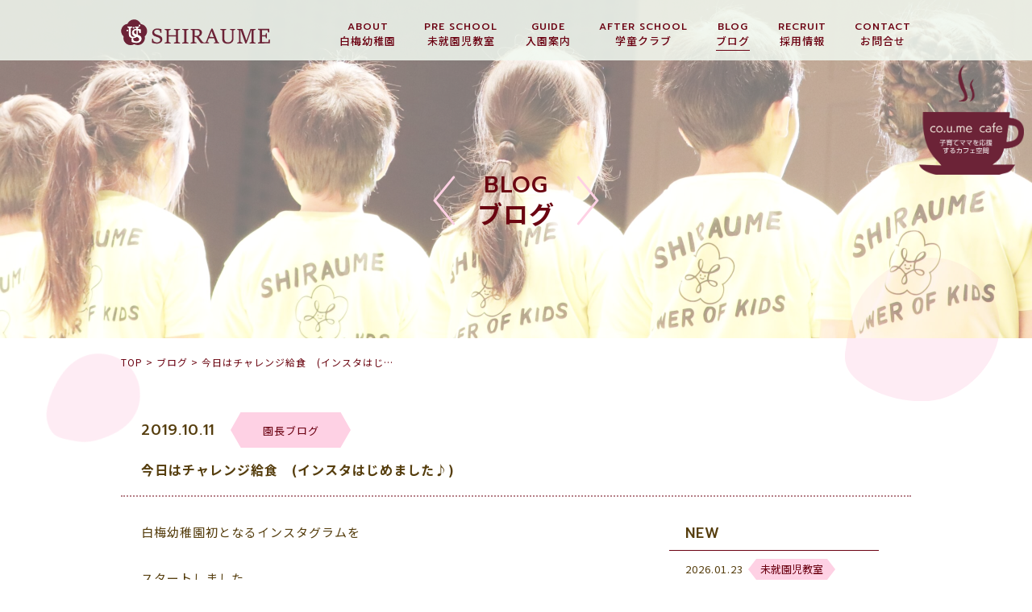

--- FILE ---
content_type: text/html; charset=UTF-8
request_url: https://www.myojo.ac.jp/blog/blog_cat04/68/
body_size: 8161
content:
<!DOCTYPE html>
<html lang="ja">
<head>
<meta charset="UTF-8">
<title>今日はチャレンジ給食　(インスタはじめました♪) | 学校法人明星学園　白梅幼稚園</title>
<meta name="SKYPE_TOOLBAR" content="SKYPE_TOOLBAR_PARSER_COMPATIBLE">
<meta name="format-detection" content="telephone=no">
<meta http-equiv="X-UA-Compatible" content="IE=Edge">
<!-- Google Tag Manager -->
<script>(function(w,d,s,l,i){w[l]=w[l]||[];w[l].push({'gtm.start':
new Date().getTime(),event:'gtm.js'});var f=d.getElementsByTagName(s)[0],
j=d.createElement(s),dl=l!='dataLayer'?'&l='+l:'';j.async=true;j.src=
'https://www.googletagmanager.com/gtm.js?id='+i+dl;f.parentNode.insertBefore(j,f);
})(window,document,'script','dataLayer','GTM-5XJW9NB');</script>
<!-- End Google Tag Manager -->
<script type="text/javascript">
if ((navigator.userAgent.indexOf('iPhone') > 0) || navigator.userAgent.indexOf('iPod') > 0 || navigator.userAgent.indexOf('Android') > 0) {
  document.write('<meta name="viewport" content="width=device-width,initial-scale=1.0,minimum-scale=1.0">');
}else{
  document.write('');
}
</script>
<!-- Global site tag (gtag.js) - Google Analytics -->
<script async src="https://www.googletagmanager.com/gtag/js?id=G-F2Z8FV9PZN"></script>
<script>
  window.dataLayer = window.dataLayer || [];
  function gtag(){dataLayer.push(arguments);}
  gtag('js', new Date());

  gtag('config', 'G-F2Z8FV9PZN');
</script>

<!-- All In One SEO Pack 3.7.0[67,74] -->
<meta name="description"  content="白梅幼稚園初となるインスタグラムをスタートしました。なにせSNS苦手な私ではありますが、・・・幼稚園の情報をいち早くお知らせ出来る手段には最適!!　とスタートするはこびとなりました。まだまだ不慣れなスタートではありますがきっと日を追うごとにフォロー数が増えていくことでしょう!" />

<meta name="keywords"  content="幼稚園" />

<script type="application/ld+json" class="aioseop-schema">{}</script>
<link rel="canonical" href="https://www.myojo.ac.jp/blog/blog_cat04/68/" />
			<script type="text/javascript" >
				window.ga=window.ga||function(){(ga.q=ga.q||[]).push(arguments)};ga.l=+new Date;
				ga('create', 'UA-124016607-19', 'auto');
				// Plugins
				
				ga('send', 'pageview');
			</script>
			<script async src="https://www.google-analytics.com/analytics.js"></script>
			<!-- All In One SEO Pack -->
<link rel='dns-prefetch' href='//s.w.org' />
		<script type="text/javascript">
			window._wpemojiSettings = {"baseUrl":"https:\/\/s.w.org\/images\/core\/emoji\/13.0.1\/72x72\/","ext":".png","svgUrl":"https:\/\/s.w.org\/images\/core\/emoji\/13.0.1\/svg\/","svgExt":".svg","source":{"concatemoji":"https:\/\/www.myojo.ac.jp\/wp\/wp-includes\/js\/wp-emoji-release.min.js?ver=5.6.16"}};
			!function(e,a,t){var n,r,o,i=a.createElement("canvas"),p=i.getContext&&i.getContext("2d");function s(e,t){var a=String.fromCharCode;p.clearRect(0,0,i.width,i.height),p.fillText(a.apply(this,e),0,0);e=i.toDataURL();return p.clearRect(0,0,i.width,i.height),p.fillText(a.apply(this,t),0,0),e===i.toDataURL()}function c(e){var t=a.createElement("script");t.src=e,t.defer=t.type="text/javascript",a.getElementsByTagName("head")[0].appendChild(t)}for(o=Array("flag","emoji"),t.supports={everything:!0,everythingExceptFlag:!0},r=0;r<o.length;r++)t.supports[o[r]]=function(e){if(!p||!p.fillText)return!1;switch(p.textBaseline="top",p.font="600 32px Arial",e){case"flag":return s([127987,65039,8205,9895,65039],[127987,65039,8203,9895,65039])?!1:!s([55356,56826,55356,56819],[55356,56826,8203,55356,56819])&&!s([55356,57332,56128,56423,56128,56418,56128,56421,56128,56430,56128,56423,56128,56447],[55356,57332,8203,56128,56423,8203,56128,56418,8203,56128,56421,8203,56128,56430,8203,56128,56423,8203,56128,56447]);case"emoji":return!s([55357,56424,8205,55356,57212],[55357,56424,8203,55356,57212])}return!1}(o[r]),t.supports.everything=t.supports.everything&&t.supports[o[r]],"flag"!==o[r]&&(t.supports.everythingExceptFlag=t.supports.everythingExceptFlag&&t.supports[o[r]]);t.supports.everythingExceptFlag=t.supports.everythingExceptFlag&&!t.supports.flag,t.DOMReady=!1,t.readyCallback=function(){t.DOMReady=!0},t.supports.everything||(n=function(){t.readyCallback()},a.addEventListener?(a.addEventListener("DOMContentLoaded",n,!1),e.addEventListener("load",n,!1)):(e.attachEvent("onload",n),a.attachEvent("onreadystatechange",function(){"complete"===a.readyState&&t.readyCallback()})),(n=t.source||{}).concatemoji?c(n.concatemoji):n.wpemoji&&n.twemoji&&(c(n.twemoji),c(n.wpemoji)))}(window,document,window._wpemojiSettings);
		</script>
		<style type="text/css">
img.wp-smiley,
img.emoji {
	display: inline !important;
	border: none !important;
	box-shadow: none !important;
	height: 1em !important;
	width: 1em !important;
	margin: 0 .07em !important;
	vertical-align: -0.1em !important;
	background: none !important;
	padding: 0 !important;
}
</style>
	<link rel='stylesheet' id='sbi_styles-css'  href='https://www.myojo.ac.jp/wp/wp-content/plugins/instagram-feed/css/sbi-styles.min.css?ver=6.6.1' type='text/css' media='all' />
<link rel='stylesheet' id='wp-block-library-css'  href='https://www.myojo.ac.jp/wp/wp-includes/css/dist/block-library/style.min.css?ver=5.6.16' type='text/css' media='all' />
<link rel='stylesheet' id='responsive-lightbox-swipebox-css'  href='https://www.myojo.ac.jp/wp/wp-content/plugins/responsive-lightbox/assets/swipebox/swipebox.min.css?ver=2.3.1' type='text/css' media='all' />
<link rel='stylesheet' id='anime-css'  href='https://www.myojo.ac.jp/wp/wp-content/themes/shiraumetheme/assets/js/animation/animation.css?ver=5.6.16' type='text/css' media='all' />
<link rel='stylesheet' id='reset-css'  href='https://www.myojo.ac.jp/wp/wp-content/themes/shiraumetheme/assets/css/reset.css?ver=5.6.16' type='text/css' media='all' />
<link rel='stylesheet' id='util-css'  href='https://www.myojo.ac.jp/wp/wp-content/themes/shiraumetheme/assets/css/util.css?ver=5.6.16' type='text/css' media='all' />
<link rel='stylesheet' id='module-css'  href='https://www.myojo.ac.jp/wp/wp-content/themes/shiraumetheme/assets/css/common.css?ver=5.6.16' type='text/css' media='all' />
<link rel='stylesheet' id='page-css'  href='https://www.myojo.ac.jp/wp/wp-content/themes/shiraumetheme/assets/css/page.css?ver=5.6.16' type='text/css' media='all' />
<link rel='stylesheet' id='builtin-css'  href='https://www.myojo.ac.jp/wp/wp-content/themes/shiraumetheme/style.css?ver=5.6.16' type='text/css' media='all' />
<script type='text/javascript' src='https://ajax.googleapis.com/ajax/libs/jquery/1.11.3/jquery.js?ver=5.6.16' id='jquery-js'></script>
<script type='text/javascript' src='https://www.myojo.ac.jp/wp/wp-content/plugins/responsive-lightbox/assets/swipebox/jquery.swipebox.min.js?ver=2.3.1' id='responsive-lightbox-swipebox-js'></script>
<script type='text/javascript' src='https://www.myojo.ac.jp/wp/wp-content/plugins/responsive-lightbox/assets/infinitescroll/infinite-scroll.pkgd.min.js?ver=5.6.16' id='responsive-lightbox-infinite-scroll-js'></script>
<script type='text/javascript' id='responsive-lightbox-js-extra'>
/* <![CDATA[ */
var rlArgs = {"script":"swipebox","selector":"lightbox","customEvents":"","activeGalleries":"1","animation":"1","hideCloseButtonOnMobile":"0","removeBarsOnMobile":"0","hideBars":"1","hideBarsDelay":"5000","videoMaxWidth":"1080","useSVG":"1","loopAtEnd":"0","woocommerce_gallery":"0","ajaxurl":"https:\/\/www.myojo.ac.jp\/wp\/wp-admin\/admin-ajax.php","nonce":"de23416627"};
/* ]]> */
</script>
<script type='text/javascript' src='https://www.myojo.ac.jp/wp/wp-content/plugins/responsive-lightbox/js/front.js?ver=2.3.1' id='responsive-lightbox-js'></script>
<script type='text/javascript' src='https://www.myojo.ac.jp/wp/wp-content/themes/shiraumetheme/assets/js/common.js?ver=5.6.16' id='como-js'></script>
<link rel='shortlink' href='https://www.myojo.ac.jp/?p=68' />
<link rel="icon" href="https://www.myojo.ac.jp/wp/wp-content/uploads/2020/12/fabicon.png" sizes="32x32" />
<link rel="icon" href="https://www.myojo.ac.jp/wp/wp-content/uploads/2020/12/fabicon.png" sizes="192x192" />
<link rel="apple-touch-icon" href="https://www.myojo.ac.jp/wp/wp-content/uploads/2020/12/fabicon.png" />
<meta name="msapplication-TileImage" content="https://www.myojo.ac.jp/wp/wp-content/uploads/2020/12/fabicon.png" />
<script src="https://www.myojo.ac.jp/wp/wp-content/themes/shiraumetheme/assets/js/animation/jquery.inview.min.js"></script>
<script src="https://www.myojo.ac.jp/wp/wp-content/themes/shiraumetheme/assets/js/animation/animation.js"></script>
<!--[if lt IE 9]>
<script src="https://cdn.jsdelivr.net/html5shiv/3.7.3/html5shiv.min.js"></script>
<script src="https://cdn.jsdelivr.net/selectivizr/1.0.2/selectivizr.min.js"></script>
<script src="https://cdn.jsdelivr.net/respond/1.4.2/respond.min.js"></script>
<![endif]-->
</head>

<body class="blog-template-default single single-blog postid-68">
<!-- Google Tag Manager (noscript) -->
<noscript><iframe src="https://www.googletagmanager.com/ns.html?id=GTM-5XJW9NB"
height="0" width="0" style="display:none;visibility:hidden"></iframe></noscript>
<!-- End Google Tag Manager (noscript) -->
<noscript><div class="noscript"><p>当サイトを快適にご利用いただくには、ブラウザでJavaScriptを有効にしてください。</p></div></noscript>

<header id="header">
  <div class="inner">
    <h1 class="logo"><a href="https://www.myojo.ac.jp/"><img src="https://www.myojo.ac.jp/wp/wp-content/themes/shiraumetheme/assets/img/common/logo.svg" width="186" height="50" alt="白梅幼稚園"/></a></h1>
    <nav id="gNavi" class="sp_none">
      <ul class="flex">
        <li>
          <a href="https://www.myojo.ac.jp/about/">
            <small class="ff01">ABOUT</small>
            <span>白梅幼稚園</span>
          </a>
        </li>
        <li>
          <a href="https://www.myojo.ac.jp/pre_school/">
            <small class="ff01">PRE SCHOOL</small>
            <span>未就園児教室</span>
          </a>
        </li>
        <li>
          <a href="https://www.myojo.ac.jp/guide/">
            <small class="ff01">GUIDE</small>
            <span>入園案内</span>
          </a>
        </li>
        <li>
          <a href="https://www.myojo.ac.jp/after_school/">
            <small class="ff01">AFTER SCHOOL</small>
            <span>学童クラブ</span>
          </a>
        </li>
        <li class="current">
          <a href="https://www.myojo.ac.jp/blog/">
            <small class="ff01">BLOG</small>
            <span>ブログ</span>
          </a>
        </li>
        <li>
          <a href="https://www.myojo.ac.jp/recruit/">
            <small class="ff01">RECRUIT</small>
            <span>採用情報</span>
          </a>
        </li>
        <li>
          <a href="https://www.myojo.ac.jp/contact/">
            <small class="ff01">CONTACT</small>
            <span>お問合せ</span>
          </a>
        </li>
      </ul>
    </nav><!-- / #gNavi -->
  </div>
</header><!-- / #header -->


<div id="lowerVisual" class="main_blog">
  <h2 class="page_ttl ani_bottom">
    <small class="ff01">BLOG</small>
    <span>ブログ</span>
  </h2>
  <div id="lv_petal01" class="petal"><span class="rellax" data-rellax-speed="-2"><img src="https://www.myojo.ac.jp/wp/wp-content/themes/shiraumetheme/assets/img/common/bg/petal02.svg" width="192" alt=""/></span></div>
</div>



<div id="page">

<div class="menuTrigger" id="menuTrigger">
  <div class="menuIcon_line menuIcon_line-trg trs trs-dr05 trs-tfCb"></div>
  <div class="menuIcon_line menuIcon_line-trg trs trs-dr05 trs-tfCb"></div>
  <div class="menuIcon_line menuIcon_line-trg trs trs-dr05 trs-tfCb"></div>
</div>
<div id="hbMenu" class="pc_none"> 
  <nav id="hbNav">
    <div class="hb_inner">
      <h2 class="hb_logo"><a href="https://www.myojo.ac.jp/"><img src="https://www.myojo.ac.jp/wp/wp-content/themes/shiraumetheme/assets/img/common/logo.svg" alt="白梅幼稚園"/></a></h2>
      <ul class="hb_menu01">
        <li>
          <a href="https://www.myojo.ac.jp/about/">
            <small class="ff01">ABOUT</small>
            <span>白梅幼稚園</span>
          </a>
        </li>
        <li>
          <a href="https://www.myojo.ac.jp/pre_school/">
            <small class="ff01">PRE SCHOOL</small>
            <span>未就園児教室</span>
          </a>
        </li>
        <li>
          <a href="https://www.myojo.ac.jp/guide/">
            <small class="ff01">GUIDE</small>
            <span>入園案内</span>
          </a>
        </li>
        <li>
          <a href="https://www.myojo.ac.jp/after_school/">
            <small class="ff01">AFTER SCHOOL</small>
            <span>学童クラブ</span>
          </a>
        </li>
        <li class="current">
          <a href="https://www.myojo.ac.jp/blog/">
            <small class="ff01">BLOG</small>
            <span>ブログ</span>
          </a>
        </li>
        <li>
          <a href="https://www.myojo.ac.jp/recruit/">
            <small class="ff01">RECRUIT</small>
            <span>採用情報</span>
          </a>
        </li>
        <li>
          <a href="https://www.myojo.ac.jp/contact/">
            <small class="ff01">CONTACT</small>
            <span>お問い合わせ</span>
          </a>
        </li>
        <li class="hb_anchor">
          <a href="https://www.myojo.ac.jp/#index_access">
            <small class="ff01">ACCESS</small>
            <span>アクセス</span>
          </a>
        </li>
		<li class="hb_anchor">
          <a href="https://www.myojo.ac.jp/method/">
            <!--<small class="ff01">method</small>-->
            <span><img src="https://www.myojo.ac.jp/wp/wp-content/themes/shiraumetheme/assets/img/common/spmenu_method.svg" alt="白梅メソッド研究所" width="100px";/></span>
          </a>
        </li>
      </ul>
    </div>
  </nav>
</div><!-- / #bMenu -->

<main id="contents">

<div id="crumbs" class="inner">
  <ul itemscope itemtype="https://schema.org/BreadcrumbList">
  <li itemprop="itemListElement" itemscope
      itemtype="https://schema.org/ListItem"><a href="https://www.myojo.ac.jp/" itemprop="item" ><span itemprop="name">TOP</span></a>&nbsp;&gt;<meta itemprop="position" content="1" /></li>

    <li itemprop="itemListElement" itemscope
      itemtype="https://schema.org/ListItem"><a href="https://www.myojo.ac.jp/blog/" itemprop="item"><span itemprop="name">ブログ</span></a>&nbsp;&gt;<meta itemprop="position" content="2" /></li>
  <li itemprop="itemListElement" itemscope
      itemtype="https://schema.org/ListItem"><span itemprop="name">今日はチャレンジ給食　(インスタはじ…</span><meta itemprop="position" content="3" /></li>

  
  </ul>
</div><!-- / #crumbs -->

<article id="blog">
  <section id="blog_single" class="post_single">
    <div class="inner">
      <div class="archive_year pc_none">
        <dl class="ff01">
          <dt>ARCHIVE</dt>
          <dd>
            <ul>
              	<li><a href='https://www.myojo.ac.jp/blog/2026/'>2026</a></li>
	<li><a href='https://www.myojo.ac.jp/blog/2025/'>2025</a></li>
	<li><a href='https://www.myojo.ac.jp/blog/2024/'>2024</a></li>
	<li><a href='https://www.myojo.ac.jp/blog/2023/'>2023</a></li>
	<li><a href='https://www.myojo.ac.jp/blog/2022/'>2022</a></li>
	<li><a href='https://www.myojo.ac.jp/blog/2021/'>2021</a></li>
	<li><a href='https://www.myojo.ac.jp/blog/2020/'>2020</a></li>
	<li><a href='https://www.myojo.ac.jp/blog/2019/'>2019</a></li>
	<li><a href='https://www.myojo.ac.jp/blog/2018/'>2018</a></li>
	<li><a href='https://www.myojo.ac.jp/blog/2017/'>2017</a></li>
	<li><a href='https://www.myojo.ac.jp/blog/2016/'>2016</a></li>
	<li><a href='https://www.myojo.ac.jp/blog/2015/'>2015</a></li>
	<li><a href='https://www.myojo.ac.jp/blog/2014/'>2014</a></li>
	<li><a href='https://www.myojo.ac.jp/blog/2013/'>2013</a></li>
	<li><a href='https://www.myojo.ac.jp/blog/2012/'>2012</a></li>
            </ul>
          </dd>
        </dl>
      </div>
      <div class="single_head ani_bottom">
        <div class="single_info flex">
          <time class="ff01" datetime="2019-10-11">2019.10.11</time>
          <div class="single_cat">
            <span class="single_cat_box">園長ブログ</span>          </div>
        </div>
        <h2 class="single_ttl">今日はチャレンジ給食　(インスタはじめました♪)</h2>
      </div>
      <div class="single_wrap flex fx_between sp_block">
        <div id="post_main" class="ani_bottom">
                    <div class="entry-content"><p>白梅幼稚園初となるインスタグラムを</p>
<p>スタートしました。</p>
<p>なにせSNS苦手な私ではありますが、・・・</p>
<p>幼稚園の情報をいち早くお知らせ出来る</p>
<p>手段には最適!!　と</p>
<p>スタートするはこびとなりました。</p>
<p>まだまだ不慣れなスタートではありますが</p>
<p>きっと日を追うごとにフォロー数が</p>
<p>増えていくことでしょう!!</p>
<p>インスタでは、幼稚園の隠れた魅力をお伝え出来れば</p>
<p>と思っています。</p>
<p>インスタを始めている方も始めていない方も</p>
<p>一度是非、白梅幼稚園のインスタグラム</p>
<p>見てみて下さいね。</p>
<p>どうぞよろしくお願い致します。</p>
<div style="clear: both; text-align: center;"></div>
<div style="clear: both; text-align: center;"><a href="https://1.bp.blogspot.com/-3CyttmiPoyo/XZ_8lJ1vqEI/AAAAAAAABOw/PjllY4Vf0HgMl0ZCwdOaQNRXbDJPn26KgCLcBGAsYHQ/s1600/IMG_1302%2B%2528002%2529.jpg" style="margin-left: 1em; margin-right: 1em;" data-rel="lightbox-image-0" data-rl_title="" data-rl_caption="" title=""><img loading="lazy" border="0" data-original-height="480" data-original-width="640" height="240" src="https://1.bp.blogspot.com/-3CyttmiPoyo/XZ_8lJ1vqEI/AAAAAAAABOw/PjllY4Vf0HgMl0ZCwdOaQNRXbDJPn26KgCLcBGAsYHQ/s320/IMG_1302%2B%2528002%2529.jpg" width="320" /></a></div>
<div style="clear: both; text-align: center;">&nbsp;</div>
<div style="clear: both; text-align: center;"><a href="https://1.bp.blogspot.com/-27N0yo1qtlE/XZ_8psoOuhI/AAAAAAAABO0/6yqs9m9nBB8WlmYqoU14q3ka_gzfhwRnACLcBGAsYHQ/s1600/IMG_1303%2B%2528002%2529.jpg" style="margin-left: 1em; margin-right: 1em;" data-rel="lightbox-image-1" data-rl_title="" data-rl_caption="" title=""><img loading="lazy" border="0" data-original-height="480" data-original-width="640" height="240" src="https://1.bp.blogspot.com/-27N0yo1qtlE/XZ_8psoOuhI/AAAAAAAABO0/6yqs9m9nBB8WlmYqoU14q3ka_gzfhwRnACLcBGAsYHQ/s320/IMG_1303%2B%2528002%2529.jpg" width="320" /></a></div>
<div style="clear: both; text-align: center;">～今日はチャレンジ給食!手巻き寿司に挑戦!!～</div>
<p>2019.10.11</p>
</div><!-- / .entry-content -->
                    <!-- START pagenavi-default.php -->
<div class="wp-detailnavi ff01">
<div class="prev_link"><a href="https://www.myojo.ac.jp/blog/blog_cat04/69/" rel="prev" title="秋の季節を満喫">PREV</a></div><div class="next_link"><a href="https://www.myojo.ac.jp/blog/blog_cat04/67/" rel="next" title="台風一過・・・すっかり秋風が">NEXT</a></div></div><!--/ .wp-pagenavi -->
<!-- END pagenavi-default.php -->          <div class="more_link"><a href="https://www.myojo.ac.jp/blog/"><span>一覧へ戻る</span></a></div>
        </div><!-- / #post_main -->
        <div id="post_side" class="ani_top">
    <div class="side_post">
    <h3 class="side_ttl"><span class="ff01">NEW</span></h3>
    <ul>
            <li>
        <a href="https://www.myojo.ac.jp/blog/blog_cat02/7552/">
          <time datetime="2026-01-23">2026.01.23</time>
          <span class="side_post_cat">未就園児教室</span>          <h4>新春親子鑑賞会in大崎市図書館多目的ホー…</h4>
        </a>
      </li>
            <li>
        <a href="https://www.myojo.ac.jp/blog/blog_cat06/7536/">
          <time datetime="2026-01-23">2026.01.23</time>
          <span class="side_post_cat">白梅メソッド研究所</span>          <h4>私的　自分磨き論</h4>
        </a>
      </li>
            <li>
        <a href="https://www.myojo.ac.jp/blog/blog_cat06/7492/">
          <time datetime="2026-01-16">2026.01.16</time>
          <span class="side_post_cat">白梅メソッド研究所</span>          <h4>棚橋弘至選手に感謝をこめて</h4>
        </a>
      </li>
            <li>
        <a href="https://www.myojo.ac.jp/blog/blog_cat05/7483/">
          <time datetime="2026-01-15">2026.01.15</time>
          <span class="side_post_cat">しらうめ学童クラブ</span>          <h4>学童クラブ2026年最初のチャレンジに向…</h4>
        </a>
      </li>
            <li>
        <a href="https://www.myojo.ac.jp/blog/blog_cat02/7470/">
          <time datetime="2026-01-09">2026.01.09</time>
          <span class="side_post_cat">未就園児教室</span>          <h4>２０２６年　笑顔満載の一年に！</h4>
        </a>
      </li>
          </ul>
  </div>
    <div class="side_menu side_nav">
    <h3 class="side_ttl"><span class="ff01">CATEGORY</span></h3>
    <ul>
      <li><a href="https://www.myojo.ac.jp/blog/">すべて</a></li>
      	<li class="cat-item cat-item-3"><a href="https://www.myojo.ac.jp/blog_cat/blog_cat01/">幼稚園</a>
</li>
	<li class="cat-item cat-item-4"><a href="https://www.myojo.ac.jp/blog_cat/blog_cat02/">未就園児教室</a>
</li>
	<li class="cat-item cat-item-5"><a href="https://www.myojo.ac.jp/blog_cat/blog_cat03/">リクルート</a>
</li>
	<li class="cat-item cat-item-2"><a href="https://www.myojo.ac.jp/blog_cat/blog_cat04/">園長ブログ</a>
</li>
	<li class="cat-item cat-item-6"><a href="https://www.myojo.ac.jp/blog_cat/blog_cat05/">しらうめ学童クラブ</a>
</li>
	<li class="cat-item cat-item-9"><a href="https://www.myojo.ac.jp/blog_cat/blog_cat06/">白梅メソッド研究所</a>
</li>
    </ul>
  </div>
  <div class="side_menu side_nav">
    <h3 class="side_ttl"><span class="ff01">ARCHIVE</span></h3>
<ul class="side_archive"><li><a href="https://www.myojo.ac.jp/blog/date/2026">2026</a></li><li><a href="https://www.myojo.ac.jp/blog/date/2025">2025</a></li><li><a href="https://www.myojo.ac.jp/blog/date/2024">2024</a></li><li><a href="https://www.myojo.ac.jp/blog/date/2023">2023</a></li><li><a href="https://www.myojo.ac.jp/blog/date/2022">2022</a></li><li><a href="https://www.myojo.ac.jp/blog/date/2021">2021</a></li><li><a href="https://www.myojo.ac.jp/blog/date/2020">2020</a></li><li><a href="https://www.myojo.ac.jp/blog/date/2019">2019</a></li><li><a href="https://www.myojo.ac.jp/blog/date/2018">2018</a></li><li><a href="https://www.myojo.ac.jp/blog/date/2017">2017</a></li><li><a href="https://www.myojo.ac.jp/blog/date/2016">2016</a></li><li><a href="https://www.myojo.ac.jp/blog/date/2015">2015</a></li><li><a href="https://www.myojo.ac.jp/blog/date/2014">2014</a></li><li><a href="https://www.myojo.ac.jp/blog/date/2013">2013</a></li><li><a href="https://www.myojo.ac.jp/blog/date/2012">2012</a></li></ul>  </div>
  <div class="side_search">
    <form role="search" method="get" id="searchform" action="https://www.myojo.ac.jp/">
    <input type="text" placeholder="検索" value="" name="s" class="searchfield">
    <input type="hidden" name="post_type" value="blog">
    <button type="submit" class="searchsubmit">検索</button>
    </form>
  </div>
</div><!-- / #post_side -->      </div>
    </div>
  </section>
</article><!-- / #news -->
<div id="cont_petal01" class="petal"><span class="rellax" data-rellax-speed="-1"><img src="https://www.myojo.ac.jp/wp/wp-content/themes/shiraumetheme/assets/img/common/bg/petal04.svg" width="115" alt=""/></span></div>
<div id="cont_petal02" class="petal"><span class="rellax" data-rellax-speed="-1"><img src="https://www.myojo.ac.jp/wp/wp-content/themes/shiraumetheme/assets/img/common/bg/petal02.svg" width="250" alt=""/></span></div>

</main><!-- / #contents -->

<footer id="footer">
  <div class="footer_inner">
    <div class="inner">
      <span class="ft_logo"><a href="https://www.myojo.ac.jp/"><img src="https://www.myojo.ac.jp/wp/wp-content/themes/shiraumetheme/assets/img/common/ft_logo.svg" width="126" height="94" alt="白梅幼稚園"/></a></span>
      <dl class="flex">
        <dt>学校法人明星学園</dt>
        <dd>白梅幼稚園</dd>
      </dl>
      <p>〒989-6115　宮城県大崎市古川駅東二丁目11-2</p>
      <ul class="ft_info flex">
        <li class="ft_tel"><span>0229-23-0871</span></li>
        <li class="ft_fax"><span>FAX:0229-21-0631</span></li>
      </ul>
      <ul class="ft_sns flex fx_center">
        <li><a href="https://www.myojo.ac.jp/contact/"><img src="https://www.myojo.ac.jp/wp/wp-content/themes/shiraumetheme/assets/img/common/ico/ico_mail01.svg" alt="Instagram" width="28"/></a></li>
        <li><a href="https://www.youtube.com/channel/UCZVF9BN5aIzeGm_0GbsgryA" target="_blank" rel="noreferrer"><img src="https://www.myojo.ac.jp/wp/wp-content/themes/shiraumetheme/assets/img/common/ico/ico_youtube01.svg" alt="YouTube" width="28"/></a></li>
        <li><a href="https://www.instagram.com/shiraumekindergarten/" target="_blank" rel="noreferrer"><img src="https://www.myojo.ac.jp/wp/wp-content/themes/shiraumetheme/assets/img/common/ico/ico_insta01.svg" alt="Instagram" width="28"/></a></li>
      </ul>
    </div>
    <small class="copyright">&copy; SHIRAUME KINDERGARTEN.</small>
  </div>
</footer><!-- / #footer -->

</div><!-- / #page -->

<div class="cafeaicon"><a href="https://shiraume.hp.peraichi.com/coumecafe" target="_blank" rel="noreferrer"><img src="https://www.myojo.ac.jp/wp/wp-content/themes/shiraumetheme/assets/img/common/coumecafe.png" width="130" alt="coumecafe"/></a></div>

<script>
//アーカイブアコーディオン
$(function(){
  $('.archive_year dt').click(function(){
    $(this).toggleClass('activ');
    $(this).next().slideToggle(300);
  });
});
</script>

<script src="https://cdnjs.cloudflare.com/ajax/libs/rellax/1.0.0/rellax.min.js"></script>
<script>
  var rellax = new Rellax('.rellax');
</script>
<link rel="stylesheet" href="https://cdnjs.cloudflare.com/ajax/libs/jqueryui/1.12.1/themes/base/jquery-ui.min.css">
<script src="https://www.myojo.ac.jp/wp/wp-content/themes/shiraumetheme/assets/js/jquery.ui.datepicker-ja.min.js"></script>
<script src="https://www.myojo.ac.jp/wp/wp-content/themes/shiraumetheme/assets/js/jquery-ui.min.js"></script>
<script>
$(function() {
    $.datepicker.setDefaults( $.datepicker.regional[ "ja" ] );
    $('.calendar1').datepicker({
        maxDate: '0',
        changeYear: true, //表示年の指定が可能
        changeMonth: true,
        beforeShowDay: function(date) {
            var cur = "#";
            cur += $(this).attr("id");
            var dateget = $(cur).val();
            if (dateget) {
                var dates = dateget.match(/\d{2}/g);
                var dyear = Number(dates[0]);
                dates[0] = dyear + 1925; // 和暦→西暦変換
                dates = dates.join( '/' );
                var dateStr = new Date();
                dateStr.setTime(Date.parse(dates)); // 当日を日付型に変換
                if (dateStr.getYear() == date.getYear() && // 選択日の判定
                dateStr.getMonth() == date.getMonth() &&
                dateStr.getDate() == date.getDate()) {
                    return [true, 'ui-state-active-today'];
                } else {
                    return [true];
                }
            } else {
                return [true];
            }
        },
        onSelect: function(dateText){ //西暦→和暦に変換して表示
            var date = dateText.split('/');
            if(date[0] > 2018) {
                var wareki = date[0] - 2018;
				dateText =  '令和'+ wareki +'年'+ date[1] +'月'+ date[2] +'日';
            } else if(date[0] > 1988) {
				var wareki = date[0] - 1988;
				dateText =  '平成'+ wareki +'年'+ date[1] +'月'+ date[2] +'日';
			} else if (date[0] > 1925) {
				var wareki = date[0] - 1925;
				dateText =  '昭和'+ wareki +'年'+ date[1] +'月'+ date[2] +'日';
			}
            $(this).val(dateText);
        }
    });
    $('.calendar2').datepicker({
        yearRange: '-80:+0',
        maxDate: '0',
        changeYear: true, //表示年の指定が可能
        changeMonth: true,
        beforeShowDay: function(date) {
            var cur = "#";
            cur += $(this).attr("id");
            var dateget = $(cur).val();
            if (dateget) {
                var dates = dateget.match(/\d{2}/g);
                var dyear = Number(dates[0]);
                dates[0] = dyear + 1925; // 和暦→西暦変換
                dates = dates.join( '/' );
                var dateStr = new Date();
                dateStr.setTime(Date.parse(dates)); // 当日を日付型に変換
                if (dateStr.getYear() == date.getYear() && // 選択日の判定
                dateStr.getMonth() == date.getMonth() &&
                dateStr.getDate() == date.getDate()) {
                    return [true, 'ui-state-active-today'];
                } else {
                    return [true];
                }
            } else {
                return [true];
            }
        },
        onSelect: function(dateText){ //西暦→和暦に変換して表示
            var date = dateText.split('/');
            if(date[0] > 2018) {
                var wareki = date[0] - 2018;
				dateText =  '令和'+ wareki +'年'+ date[1] +'月'+ date[2] +'日';
            } else if(date[0] > 1988) {
				var wareki = date[0] - 1988;
				dateText =  '平成'+ wareki +'年'+ date[1] +'月'+ date[2] +'日';
			} else if (date[0] > 1925) {
				var wareki = date[0] - 1925;
				dateText =  '昭和'+ wareki +'年'+ date[1] +'月'+ date[2] +'日';
			}
            $(this).val(dateText);
        }
    });
});
</script>
<!-- Instagram Feed JS -->
<script type="text/javascript">
var sbiajaxurl = "https://www.myojo.ac.jp/wp/wp-admin/admin-ajax.php";
</script>
</body>
</html>

--- FILE ---
content_type: text/css
request_url: https://www.myojo.ac.jp/wp/wp-content/themes/shiraumetheme/style.css?ver=5.6.16
body_size: 1854
content:
@charset "UTF-8";
/*
Theme Name: SHIRAUME Theme
Author: 
Author URI: 
Version: 1.0
*/
.more_link2{
	text-align:left;
}
.mb80{
	margin-bottom:80px;
}
@media only screen and (min-width: 641px){
	.index_topics_pre, .index_topics_cafe{
    	margin: 30px auto;
    	display: flex;
  	}
  	.index_topics_pre div, .index_topics_cafe div{
    	width: 60%;
	}
	.index_topics_pre div.photo, .index_topics_cafe div.photo{
    	width: 40%;
	}
	.index_topics_cafe div.photo{
		text-align:right;
	}
	.index_topics_pre img, .index_topics_cafe img{
		width:95%;
	}
}
@media only screen and (max-width: 640px){
.more_link2{
	text-align:center;
}
.index_topics_cafe{
	margin-bottom:20px;
}
}
/*リクルート追加*/
#comfortable{
    background: #FFFCF2;
    padding: 0px 0 0px;
}
.comfortable_wrap{
    margin-top:60px;
}
.comfortable_item{
	text-align:center;
	margin-bottom:15px;
}
.comfortable_txt{
	margin-bottom:30px;
}
#uniform{
    background: #FFFFFF;
    padding: 20px 0 30px;
	background-image:url(assets/img/recruit/bg01.png);
	background-repeat:no-repeat;
	background-position: center top;
}
.uniform_wrap{
    margin-top:0px;
}
.uniform_wrap p{
	margin-bottom:20px;
}
.uniform_wrap figure{
	text-align:center;
	margin:auto;
}
#recruitmovie{
    background: #FFFCF2;
    padding: 20px 0 50px;
	background-image:url(assets/img/recruit/bg02.png);
	background-repeat:no-repeat;
	background-position: center top;
}
.youtubebox{
	width:500px;
	margin:auto;
}
.youtube_recruit {
  position: relative;
  width: 100%;
  padding-top: 56.25%;
}
.youtube_recruit iframe {
  position: absolute;
  top: 0;
  right: 0;
  width: 100%;
  height: 100%;
}
@media screen and (min-width: 768px) {
.comfortable_box{
    display:flex;
}
.comfortable_item{
    width: 15%;
}
.comfortable_txt{
	width:85%;
	margin-bottom:50px;
}
.comfortable_txt span{
	font-weight:bold;
}
.uniform_wrap{
    width:800px;
	margin:auto;
	text-align:center;
}
.uniform_wrap p{
	margin-bottom:50px;
}
}
@media screen and (max-width: 767px) {
.comfortable_wrap{
    margin-top:20px;
}
.comfortable_box{
	padding:0 8vw;
}
.uniform_wrap{
	padding:0 8vw;
}
}
/*リクルート追加*/

/* 白梅メソッド */
#method{
	padding:0 5.33vw;
}
.main_method {
  background: url("https://www.myojo.ac.jp/wp/wp-content/themes/shiraumetheme/assets/img/main/main_method.jpg") center center no-repeat;
  background-size: cover!important;
}

@media screen and (max-width: 767px) {
    .main_method {
      background: url("https://www.myojo.ac.jp/wp/wp-content/themes/shiraumetheme/assets/img/main/main_method_sp.jpg") center center no-repeat;
    }
}
.method_txt{
	padding-bottom: 50px;
	margin-bottom: 50px;
}
.line{
	border-bottom: solid 1px #6c2337;
}
.method_top,.method_bottom{
	padding-bottom:50px;
}
.method_top h1,.method_middle h2{
 	font-size:1.6em;
	font-weight:normal;
	padding-bottom:30px;
}
.method_top dd{
	padding-bottom:20px;
}
.method_top .name{
	text-align:right;
}
@media only screen and (max-width: 640px){
	.method_middle img{
		width:150px;
		padding:0 0 5px 5px;
	}
}
.method_bottom dl{
	padding-bottom:30px;
}
.methodimg h2{
	font-size:1.2em;
	padding-bottom:10px;
}
@media screen and (min-width: 768px) {
.methodimg dt{
	width:33%;
}
.methodimg dd{
	width:66%;
	padding-left:10px;
}
.method_middle{
	padding-bottom:50px;
}
}

/* 白梅メソッド */

/* プレスクール説明会バナー */
#index_pickupbnr{
	text-align:center;
}
@media only screen and (min-width: 641px){
#index_pickupbnr{
	margin-top:50px;
}
}
/* 未就園児教室ベビーマッサージ */
.babymassage h2 span{
	border-top:solid 1px #6b0611;
	border-bottom:solid 1px #6b0611;
	padding:20px;
	text-align:center;
	margin-bottom:50px;
	font-size:1.8rem;
	display:block;
}
.babymassage p {
	margin-bottom:50px;
}
.btnmb{
	margin-bottom:100px;
}
@media only screen and (max-width: 640px){
.babymassage{
	padding:0 5.33vw
}
.babymassage p {
	margin-bottom:50px;
}
}

/* トップページ広告 */
#index_topic{
	padding:100px 0 0px;
}
.index_topics_box {
    margin: 0 auto;
	/*max-width: 800px;
	background: url("assets/img/index/topics_bg.png") right 90px no-repeat;*/
}
@media only screen and (min-width: 641px){
	.pcnone{
	display:none;
}
}
@media only screen and (max-width: 640px){
#index_topic{
	padding:30px 0 50px;
}
.index_topics_box {
	background:none;
}
.topics_message img{
	width: 180px;
}
}
.youkou{
	margin-bottom:50px;
}
.youkou p{
margin-bottom:20px;
}
.sub_ttl01_title{
	font-size:2rem;
    font-weight: normal;
    color: #6c2337;
    line-height: 2;
}
.sub_ttl01_read{
	margin:0 0 50px;
	text-align:center;
}
.sub_ttl01_read span{
	font-size:2rem;
	border-bottom:1px solid #6c2337;
	margin:30px 0;
	color: #6c2337;
}
.topics_message{
	text-align:center;
	line-height: 1.8;
	margin-bottom:50px;
}
.sub_ttl01_read2{
	margin:0 0 20px;
	text-align:left;
	font-size:1.8rem;
	font-weight:bold;
}
.midashi{
	position:relative;
	font-size: 1.8rem;
    font-weight: normal;
    line-height: 1.8;
    color: #6c2337;
    letter-spacing: 0.2em;
	padding-left:10px;
}
.midashi:before{
	content: '';
    position: absolute;
    top: 0.1em;
    bottom: 0.3em;
    left: 0;
    width: 4px;
    background-color: #6c2337;
}

.topic_button a{
    font-size: 1.4rem;
    background-color: #6c2337;
    color: #fff;
    font-weight: normal;
    line-height: 2.777777777777778;
    letter-spacing: 0.24em;
    display: inline-block;
    min-width: 16.666666666666668em;
    text-align: center;
    padding: 0.6em 2em 0.6em 2em;
	text-decoration:none;
}
.topic_button a:hover{
	opacity:.8;
}
@media screen and (max-width: 767px){
.index_topics_box {
    max-width: 100%;
    padding: 0 5.33vw;
}
.sub_ttl01_read{
	margin:30px 0;
	text-align:center;
}
.sub_ttl01_read span{
	font-size:1.8rem;
}
.topics_message{
	text-align:left;
}
}
@media screen and (min-width: 768px){
	.sp_none{
		display:block;
	}
}

@media screen and (min-width: 768px){
.movie_slider_wrap{
	display:flex;
	max-width:980px;
	margin:0 auto;	
	}
.movie_slider_wrap .index_movie_slider{
	width:450px;
	justify-content:center;
	}
	
}

.cafeaicon img {
  width: 100%;
  height: auto;
}


--- FILE ---
content_type: image/svg+xml
request_url: https://www.myojo.ac.jp/wp/wp-content/themes/shiraumetheme/assets/img/common/ico/ico_tel01.svg
body_size: 837
content:
<svg xmlns="http://www.w3.org/2000/svg" width="16.997" height="17" viewBox="0 0 16.997 17">
  <path id="パス_2945" data-name="パス 2945" d="M45.717,49.009a7.15,7.15,0,0,1-3.339-1.138,21.712,21.712,0,0,1-5.245-3.923A19.9,19.9,0,0,1,33.195,38.7c-1.4-2.542-1.16-3.875-.893-4.445a3.548,3.548,0,0,1,1.391-1.492,6.69,6.69,0,0,1,1.087-.577l.1-.046a1.016,1.016,0,0,1,.833-.076,2.44,2.44,0,0,1,.792.607,13.156,13.156,0,0,1,1.979,2.938,2.927,2.927,0,0,1,.388,1.2,1.9,1.9,0,0,1-.484,1.131c-.05.068-.1.133-.147.2-.289.379-.352.489-.31.685a7.2,7.2,0,0,0,1.753,2.6,6.9,6.9,0,0,0,2.57,1.71c.2.044.316-.022.708-.321.056-.043.114-.087.174-.132a1.912,1.912,0,0,1,1.148-.514h0A2.75,2.75,0,0,1,45.5,42.6a14.5,14.5,0,0,1,2.927,1.965,2.439,2.439,0,0,1,.609.79,1.024,1.024,0,0,1-.076.835c-.014.032-.03.066-.046.1a6.7,6.7,0,0,1-.58,1.085,3.549,3.549,0,0,1-1.494,1.388A2.559,2.559,0,0,1,45.717,49.009Z" transform="translate(-32.098 -32.009)" fill="#6b0611"/>
</svg>
